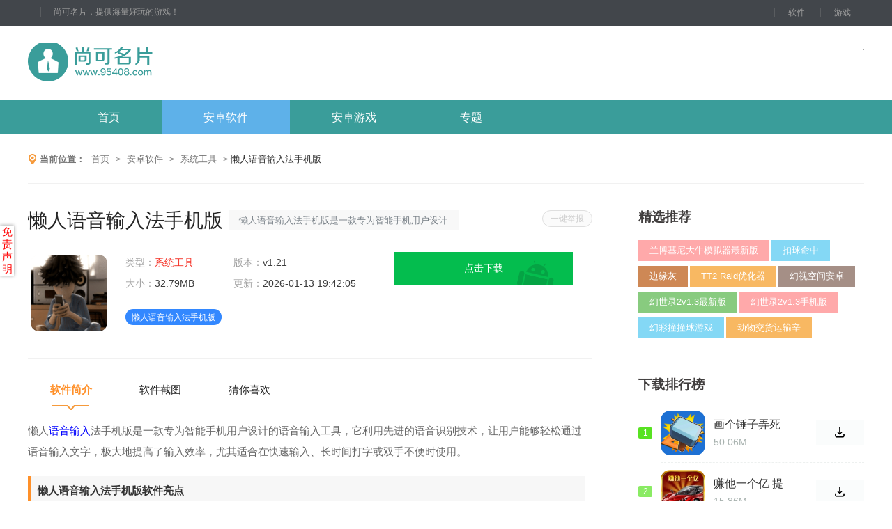

--- FILE ---
content_type: text/html
request_url: http://www.95408.com/azsoft/z2891235.html
body_size: 7870
content:
<!DOCTYPE html>
<html lang="en">
  <head>
	<meta charset="UTF-8">
	<meta http-equiv="X-UA-Compatible" content="IE=Edge,chrome=1">
	<meta name="mobile-agent" content="format=xhtml;url=http://m.95408.com/azsoft/z2891235.html" />
	<meta name="mobile-agent" content="format=html5;url=http://m.95408.com/azsoft/z2891235.html" />
	<link rel="alternate" media="only screen and (max-width: 640px)" href="http://m.95408.com/azsoft/z2891235.html" /> 
	<title>懒人语音输入法手机版下载-懒人语音输入法下载_尚可名片</title>
	<meta name="keywords" content="懒人语音输入法手机版,懒人语音输入法">
	<meta name="description" content="懒人语音输入法手机版是一款专为智能手机用户设计的语音输入工具，它利用先进的语音识别技术，让用户能够轻松通过语音输入文字，极大地提高了输入效率，尤其适合在快速输入、长时间打字或双手不便时使用。">
	<script src="//styles.95408.com/common/jquery-1.9.1.min.js"></script>
	<script src="//styles.95408.com/common/isMobile.js"></script>
	<link rel="stylesheet" type="text/css" href="//styles.95408.com/95408/theme1/pc/css/swiper-3.4.2.min.css?ver=1.0.1" />
	<link rel="stylesheet" type="text/css" href="//styles.95408.com/95408/theme1/pc/css/common_top.css?ver=1.0.6" />
	 <link rel="shortcut icon" href="//styles.95408.com/95408/theme1/favicon.ico" type="image/x-icon">
   <link rel="Bookmark" href="//styles.95408.com/95408/theme1/favicon.ico">

<link rel="stylesheet" type="text/css" href="//styles.95408.com/95408/theme1/pc/css/gamedown.css"/>
<link rel="stylesheet" type="text/css" href="//styles.95408.com/95408/theme1/pc/css/bcinfo.css">
</head>
<body>
<script>var doctype='app'; </script>
<div class="top-bar">
    <div class="layout">
        <span><em>尚可名片，提供海量好玩的游戏！</em><div class="qr"></div></span>
        <div class="tnav">
            <a href="/azsoft/" target="_blank">软件</a>
            <a href="/azgame/" target="_blank">游戏</a>
        </div>
    </div>
</div>
<div class="layout">
    <a class="logo" title="尚可名片" href="/">尚可名片</a>
    <div class="search"></div>
</div>
<nav>
    <div class="menu">
        <ul>
            <li><a href="/" target="_blank">首页</a></li>
            <li><a href="/azsoft/" target="_blank">安卓软件</a></li>
            <li><a href="/azgame/" target="_blank">安卓游戏</a></li>
		    <li><a href="/zt/" target="_blank">专题</a></li>
        </ul>
    </div>
</nav>
<script>
    $(function(){
        $(".menu a").removeClass('cur');
	   if (window.location.pathname.includes('/azsoft/')) {
 			$(".menu ul li").eq(1).find("a").addClass('cur');
		} else if (window.location.pathname.includes('/azgame/')) {
 			$(".menu ul li").eq(2).find("a").addClass('cur');
		}else if (window.location.pathname.includes('/zt/')) {
 			$(".menu ul li").eq(3).find("a").addClass('cur');
		}
	  else {
 			$(".menu ul li").eq(0).find("a").addClass('cur');
		}
    })
</script>
<div class="weizhi">
    <div class="wz">
        <em></em>
        <span>当前位置：</span>
        <a href="/">首页</a>
        <font> &gt;</font>
        <a href="/azsoft/">安卓软件</a>
        <font>&gt;</font>
        <a href="/azsoft/xtgj/">系统工具</a>
        <font>&gt;</font>
        懒人语音输入法手机版
    </div>
</div>
<div class="gamebox">
    <div class="game_left">
        	     <script type="application/ld+json">
					  {
				  "@context": "https://ziyuan.baidu.com/contexts/cambrian.jsonld",
				  "@id": "http://www.95408.com/azsoft/z2891235.html",
				  "title": "懒人语音输入法手机版下载-懒人语音输入法下载_尚可名片",
				  "images": ["http://imgfile.95408.com/95408/579/2891235-202407021500016683a571b3657.jpg","http://imgfile.95408.com/95408/579/2891235-202407021500016683a571c403e.jpg","http://imgfile.95408.com/95408/579/2891235-202407021500016683a571d4d35.jpg","http://imgfile.95408.com/95408/579/2891235-202407021500016683a571ecfad.jpg","http://imgfile.95408.com/95408/579/2891235-202407021500026683a57222e78.jpg"], 
				  "description": "懒人语音输入法手机版是一款专为智能手机用户设计的语音输入工具，它利用先进的语音识别技术，让用户能够轻松通过语音输入文字，极大地提高了输入效率，尤其适合在快速输入、长时间打字或双手不便时使用。懒人语音输入法手机版软件亮点1.高效语音识别：采用最新的语音识别技术，",
				  "pubDate": "2024-07-02T14:59:37",
				  "upDate": "2026-01-13T19:42:05",
				   "data":{
					  "WebPage":{
						   "pcUrl":"http://www.95408.com/azsoft/z2891235.html",
						   "wapUrl":"http://m.95408.com/azsoft/z2891235.html",
						   "fromSrc":"尚可名片"
					   }
				  }
			  }
</script>
        <div class="gameinfo">
            <div class="gametit">
			  		<span class="jubaoBtn">一键举报</span>
                <h1>懒人语音输入法手机版</h1>
                <em>懒人语音输入法手机版是一款专为智能手机用户设计的语音输入工具，它利用先进的语音识别技术，让用户能够轻松通过语音输入文字，极大地提高了输入效率，尤其适合在快速输入、长时间打字或双手不便时使用。懒人语音输入法手机版软件亮点1.高效语音识别：采用最新的语音识别技术，</em>
            </div>
            <div class="infobox">
                <a class="infoimg" title="懒人语音输入法手机版">
                    <img src="//imgfile.95408.com/95408/579/2891235-202407021500016683a57143f20.jpg" alt="懒人语音输入法手机版">
                </a>
                <div class="infocon">
                    <ul>
                        <li>类型：<a href="/azsoft/xtgj/">系统工具</a></li>
                        <li>版本：<font>v1.21</font>
                        </li>
                        <li>大小：<font>32.79MB</font>
                        </li>
                        <li style="width: 200px">更新：<font>2026-01-13 19:42:05</font>
                        </li>
                    </ul>
                    <div class="tags">
                        <i>懒人语音输入法手机版</i>
                    </div>
                </div>
                <div class="down_btn">
				   				  		 <a href="javascript:openPackage(1343,'懒人语音输入法手机版','com.gjlkjg.wougjk')"  class="btn_az">点击下载</a>
				                      
                </div>
            </div>
		  <div class="smtopstext"></div>
        </div>
	  
        <!-- 游戏简介 -->
        <div class="gameinit">
            <div class="game_tab">
                <a href="javascript:;" class="hover">软件简介</a>
                <a href="javascript:;">软件截图</a>
                <a href="javascript:;">猜你喜欢</a>
                <em></em>
            </div>
            <div class="d_c_con" style="font-size: 15px;color: #676767;line-height: 30px;word-break: break-all;">
                <p>懒人<a class="dict" href="/azsoft/qb2755471.html"><font color="blue">语音输入</font></a>法手机版是一款专为智能手机用户设计的语音输入工具，它利用先进的语音识别技术，让用户能够轻松通过语音输入文字，极大地提高了输入效率，尤其适合在快速输入、长时间打字或双手不便时使用。</p><h3>懒人语音输入法手机版软件亮点</h3><p>1. 高效语音识别：采用最新的语音识别技术，识别准确率高，响应速度快。</p><p>2. 多样化输入方式：支持普通话、方言等多种语音输入，满足不同用户需求。</p><p>3. 智能联想功能：根据用户输入习惯，智能推荐词汇和句子，提升输入效率。</p><p>4. 个性化设置：支持自定义词库、语音指令等，打造专属的语音输入体验。</p><h3>懒人语音输入法手机版软件优势</h3><p>1. 节省时间：相比传统键盘输入，语音输入能够大大节省打字时间。</p><p>2. 便捷操作：无需打字，只需说出想法即可转化为文字，轻松方便。</p><p>3. 广泛适用：适用于各种场景，如<a class="dict" href="/know/2815214/"><font color="blue">办公</font></a>、学习、<a class="dict" href="/know/2764888/"><font color="blue">社交</font></a>等，满足不同需求。</p><p>4. 实时更新：持续优化语音识别技术，确保用户获得最佳的输入体验。</p><h3>懒人语音输入法手机版软件更新</h3><p>1. 新增方言识别：支持更多方言的语音识别，满足不同地域用户的需求。</p><p>2. 优化识别算法：提升语音识别准确率，减少误识别率。</p><p>3. 改进用户界面：优化界面设计，提升用户体验。</p><p>4. 修复已知问题：修复上一版本中用户反馈的问题，提高软件稳定性。</p><h3>软件测评</h3><p>1. 识别准确率高：经过测试，懒人语音输入法手机版的语音识别准确率较高，能够满足日常使用需求。</p><p>2. 响应速度快：软件响应迅速，用户说出内容后能够迅速转化为文字。</p><p>3. 操作简便：软件界面简洁明了，用户能够快速上手使用。</p><p>4. 用户体验良好：软件在细节处理上做得很好，如智能联想、个性化设置等，都为用户提供了良好的使用体验。</p>                <style>
                    .firstRow td {
                        padding: 10px;
                    }

                    .ttb {
                        text-align: center;
                        width: 96%;
                        margin: auto;
                        border-collapse: collapse;
                    }

                    .ttb td {
                        border: 1px solid #efefef;
                        padding: 10px;
                    }
                </style>
               
            </div>
        </div>
                <!-- 游戏截图 -->
        <div class="screen">
            <h2>软件截图</h2>
            <div class="jtimg-box img-lb">
                <div class="swiper-container">
                    <span class="lb-prev swiper-button-prev"></span>
                    <span class="lb-next swiper-button-next"></span>
                    <ul class="swiper-wrapper">
                        <li class="swiper-slide"><a target="_blank" href="//imgfile.95408.com/95408/579/2891235-202407021500016683a571b3657.jpg"><img src="//imgfile.95408.com/95408/579/2891235-202407021500016683a571b3657.jpg" alt="懒人语音输入法手机版1"/></a> </li><li class="swiper-slide"><a target="_blank" href="//imgfile.95408.com/95408/579/2891235-202407021500016683a571c403e.jpg"><img src="//imgfile.95408.com/95408/579/2891235-202407021500016683a571c403e.jpg" alt="懒人语音输入法手机版2"/></a> </li><li class="swiper-slide"><a target="_blank" href="//imgfile.95408.com/95408/579/2891235-202407021500016683a571d4d35.jpg"><img src="//imgfile.95408.com/95408/579/2891235-202407021500016683a571d4d35.jpg" alt="懒人语音输入法手机版3"/></a> </li><li class="swiper-slide"><a target="_blank" href="//imgfile.95408.com/95408/579/2891235-202407021500016683a571ecfad.jpg"><img src="//imgfile.95408.com/95408/579/2891235-202407021500016683a571ecfad.jpg" alt="懒人语音输入法手机版4"/></a> </li><li class="swiper-slide"><a target="_blank" href="//imgfile.95408.com/95408/579/2891235-202407021500026683a57222e78.jpg"><img src="//imgfile.95408.com/95408/579/2891235-202407021500026683a57222e78.jpg" alt="懒人语音输入法手机版5"/></a> </li>
                    </ul>
                </div>
            </div>
        </div>
                        <div id="guess" >
            <h2>猜你喜欢</h2>
            <script>
                $(function () {
                    $('.gtab a:eq(0)').addClass('cur');
                    $('.guessbox:eq(0)').show();
                })
            </script>
            <div class="gbox">
                <div class="gtab">
                                        <a href="javascript:;" class="">寻求真实语音交流软件精选集</a>
                                        <a href="javascript:;" class="">实时语音聊天软件精选集</a>
                                    </div>
                <div class="guesscon">
                                        <div class="guessbox" style="display:block; ">
                        <div class="g_intro">
                            <a href="/know/2894181/" target="_blank" class="intro_img" title="寻求真实语音交流软件精选集">
                                <img src="//imgfile.95408.com/95408/579/2894181-20240710111802668dfd6a092e6.jpg" alt="寻求真实语音交流软件精选集">
                            </a>
                            <p class="zt_text">
                                <a href="/know/2894181/" class="zt_title" title="寻求真实语音交流软件精选集" target="_blank">寻求真实语音交流软件精选集 </a>
                                <a href="/zt/" class="more_zt" title="寻求真实语音交流软件精选集" target="_blank">更多
                                    <i></i>
                                </a>
                                <span class="zt_info">
                                  <em>简介：</em>在当今数字化时代，人们越来越依赖于互联网和移动设备进行沟通和交流。然而，传统的文字聊天方式已经无法满足人们对真实语音交流的需求。因此，寻求一款能够提供高质量、真实语音交流的软件变得尤为重要。为了满足这一需求，我们经过精心筛选和测试，为您呈现一系列真实语音交流软件的精选集。这些软件不仅具备出色的音频质量，还提供了丰富的功能和便捷的操作体验，让您能够更加自然地与他人进行语音交流。这些真实语音交流软件的</span>
                            </p>
                        </div>
                        <div class="Left_lis">
                            <ul>
                                                                <li>
                                    <a href="/azsoft/pxo2893993.html" title="乐鱼语音最新版" target="_blank" class="img"><img src="//imgfile.95408.com/95408/579/2893993-20240709170201668cfc898398f.jpg" alt="乐鱼语音最新版"></a>
                                    <a href="/azsoft/pxo2893993.html" title="乐鱼语音最新版" target="_blank" class="name">乐鱼语音最新版</a>
                                    <p class="bq"><font>74.76MB</font><span class="v_l"><a href='/azsoft/sjlt/'>社交聊天</a></span>
                                    </p>
                                    <p class="bq"></p>
                                </li>
                                                                <li>
                                    <a href="/azsoft/il2893991.html" title="乐鱼语音" target="_blank" class="img"><img src="//imgfile.95408.com/95408/579/2893991-20240709170002668cfc12a9a55.jpg" alt="乐鱼语音"></a>
                                    <a href="/azsoft/il2893991.html" title="乐鱼语音" target="_blank" class="name">乐鱼语音</a>
                                    <p class="bq"><font>73.5MB</font><span class="v_l"><a href='/azsoft/sjlt/'>社交聊天</a></span>
                                    </p>
                                    <p class="bq"></p>
                                </li>
                                                                <li>
                                    <a href="/azsoft/b2891234.html" title="懒人语音输入法" target="_blank" class="img"><img src="//imgfile.95408.com/95408/579/2891234-202407021459026683a53680fac.jpg" alt="懒人语音输入法"></a>
                                    <a href="/azsoft/b2891234.html" title="懒人语音输入法" target="_blank" class="name">懒人语音输入法</a>
                                    <p class="bq"><font>33.41MB</font><span class="v_l"><a href='/azsoft/xtgj/'>系统工具</a></span>
                                    </p>
                                    <p class="bq"></p>
                                </li>
                                                                <li>
                                    <a href="/azsoft/xs2891349.html" title="狼人杀语音小法官" target="_blank" class="img"><img src="//imgfile.95408.com/95408/579/2891349-202407021654026683c02a3eff0.jpg" alt="狼人杀语音小法官"></a>
                                    <a href="/azsoft/xs2891349.html" title="狼人杀语音小法官" target="_blank" class="name">狼人杀语音小法官</a>
                                    <p class="bq"><font>27.92M</font><span class="v_l"><a href='/azsoft/yxfz/'>游戏辅助</a></span>
                                    </p>
                                    <p class="bq"></p>
                                </li>
                                                                <li>
                                    <a href="/azsoft/hd2889893.html" title="来吼语音最新版" target="_blank" class="img"><img src="//imgfile.95408.com/95408/578/2889893-20240628101402667e1c6a13b62.jpg" alt="来吼语音最新版"></a>
                                    <a href="/azsoft/hd2889893.html" title="来吼语音最新版" target="_blank" class="name">来吼语音最新版</a>
                                    <p class="bq"><font>56.67MB</font><span class="v_l"><a href='/azsoft/sjlt/'>社交聊天</a></span>
                                    </p>
                                    <p class="bq"></p>
                                </li>
                                                                <li>
                                    <a href="/azsoft/la2891352.html" title="狼人杀语音小法官最新版" target="_blank" class="img"><img src="//imgfile.95408.com/95408/579/2891352-202407021657016683c0dd838a7.jpg" alt="狼人杀语音小法官最新版"></a>
                                    <a href="/azsoft/la2891352.html" title="狼人杀语音小法官最新版" target="_blank" class="name">狼人杀语音小法官最新版</a>
                                    <p class="bq"><font>24.47M</font><span class="v_l"><a href='/azsoft/yxfz/'>游戏辅助</a></span>
                                    </p>
                                    <p class="bq"></p>
                                </li>
                                                                <li>
                                    <a href="/azsoft/o2891236.html" title="懒人语音输入法安卓版" target="_blank" class="img"><img src="//imgfile.95408.com/95408/579/2891236-202407021501026683a5ae07fcd.jpg" alt="懒人语音输入法安卓版"></a>
                                    <a href="/azsoft/o2891236.html" title="懒人语音输入法安卓版" target="_blank" class="name">懒人语音输入法安卓版</a>
                                    <p class="bq"><font>37.06MB</font><span class="v_l"><a href='/azsoft/xtgj/'>系统工具</a></span>
                                    </p>
                                    <p class="bq"></p>
                                </li>
                                                                <li>
                                    <a href="/azsoft/z2891235.html" title="懒人语音输入法手机版" target="_blank" class="img"><img src="//imgfile.95408.com/95408/579/2891235-202407021500016683a57143f20.jpg" alt="懒人语音输入法手机版"></a>
                                    <a href="/azsoft/z2891235.html" title="懒人语音输入法手机版" target="_blank" class="name">懒人语音输入法手机版</a>
                                    <p class="bq"><font>32.79MB</font><span class="v_l"><a href='/azsoft/xtgj/'>系统工具</a></span>
                                    </p>
                                    <p class="bq"></p>
                                </li>
                                                                <li>
                                    <a href="/azsoft/ihp2891237.html" title="懒人语音输入法最新版" target="_blank" class="img"><img src="//imgfile.95408.com/95408/579/2891237-202407021502016683a5e9cac1d.jpg" alt="懒人语音输入法最新版"></a>
                                    <a href="/azsoft/ihp2891237.html" title="懒人语音输入法最新版" target="_blank" class="name">懒人语音输入法最新版</a>
                                    <p class="bq"><font>33.67MB</font><span class="v_l"><a href='/azsoft/xtgj/'>系统工具</a></span>
                                    </p>
                                    <p class="bq"></p>
                                </li>
                                                            </ul>
                        </div>
                    </div>
                                        <div class="guessbox" style=" display:none;">
                        <div class="g_intro">
                            <a href="/know/2894183/" target="_blank" class="intro_img" title="实时语音聊天软件精选集">
                                <img src="//imgfile.95408.com/95408/579/2894183-20240710111901668dfda5d837f.jpg" alt="实时语音聊天软件精选集">
                            </a>
                            <p class="zt_text">
                                <a href="/know/2894183/" class="zt_title" title="实时语音聊天软件精选集" target="_blank">实时语音聊天软件精选集 </a>
                                <a href="/zt/" class="more_zt" title="实时语音聊天软件精选集" target="_blank">更多
                                    <i></i>
                                </a>
                                <span class="zt_info">
                                  <em>简介：</em>在当今快节奏的社会中，人们对于即时通讯的需求日益增长。为了满足这一需求，市场上涌现了许多实时语音聊天软件，它们为用户提供了便捷的沟通方式。以下是一些备受推崇的实时语音聊天软件精选集，它们各自具有独特的功能和特点，能够满足不同用户的需求。它们各自具有独特的功能和特点，能够满足不同用户的需求。无论是个人日常沟通还是团队合作，这些软件都能提供便捷、高效的语音聊天体验。</span>
                            </p>
                        </div>
                        <div class="Left_lis">
                            <ul>
                                                                <li>
                                    <a href="/azsoft/zi2893992.html" title="乐鱼语音app" target="_blank" class="img"><img src="//imgfile.95408.com/95408/579/2893992-20240709170101668cfc4df187b.jpg" alt="乐鱼语音app"></a>
                                    <a href="/azsoft/zi2893992.html" title="乐鱼语音app" target="_blank" class="name">乐鱼语音app</a>
                                    <p class="bq"><font>79.81MB</font><span class="v_l"><a href='/azsoft/sjlt/'>社交聊天</a></span>
                                    </p>
                                    <p class="bq"></p>
                                </li>
                                                                <li>
                                    <a href="/azsoft/z2891235.html" title="懒人语音输入法手机版" target="_blank" class="img"><img src="//imgfile.95408.com/95408/579/2891235-202407021500016683a57143f20.jpg" alt="懒人语音输入法手机版"></a>
                                    <a href="/azsoft/z2891235.html" title="懒人语音输入法手机版" target="_blank" class="name">懒人语音输入法手机版</a>
                                    <p class="bq"><font>32.79MB</font><span class="v_l"><a href='/azsoft/xtgj/'>系统工具</a></span>
                                    </p>
                                    <p class="bq"></p>
                                </li>
                                                                <li>
                                    <a href="/azsoft/hd2889893.html" title="来吼语音最新版" target="_blank" class="img"><img src="//imgfile.95408.com/95408/578/2889893-20240628101402667e1c6a13b62.jpg" alt="来吼语音最新版"></a>
                                    <a href="/azsoft/hd2889893.html" title="来吼语音最新版" target="_blank" class="name">来吼语音最新版</a>
                                    <p class="bq"><font>56.67MB</font><span class="v_l"><a href='/azsoft/sjlt/'>社交聊天</a></span>
                                    </p>
                                    <p class="bq"></p>
                                </li>
                                                                <li>
                                    <a href="/azsoft/la2891352.html" title="狼人杀语音小法官最新版" target="_blank" class="img"><img src="//imgfile.95408.com/95408/579/2891352-202407021657016683c0dd838a7.jpg" alt="狼人杀语音小法官最新版"></a>
                                    <a href="/azsoft/la2891352.html" title="狼人杀语音小法官最新版" target="_blank" class="name">狼人杀语音小法官最新版</a>
                                    <p class="bq"><font>24.47M</font><span class="v_l"><a href='/azsoft/yxfz/'>游戏辅助</a></span>
                                    </p>
                                    <p class="bq"></p>
                                </li>
                                                                <li>
                                    <a href="/azsoft/pxo2893993.html" title="乐鱼语音最新版" target="_blank" class="img"><img src="//imgfile.95408.com/95408/579/2893993-20240709170201668cfc898398f.jpg" alt="乐鱼语音最新版"></a>
                                    <a href="/azsoft/pxo2893993.html" title="乐鱼语音最新版" target="_blank" class="name">乐鱼语音最新版</a>
                                    <p class="bq"><font>74.76MB</font><span class="v_l"><a href='/azsoft/sjlt/'>社交聊天</a></span>
                                    </p>
                                    <p class="bq"></p>
                                </li>
                                                                <li>
                                    <a href="/azsoft/w2893994.html" title="乐鱼语音安卓版" target="_blank" class="img"><img src="//imgfile.95408.com/95408/579/2893994-20240709170302668cfcc6063f3.jpg" alt="乐鱼语音安卓版"></a>
                                    <a href="/azsoft/w2893994.html" title="乐鱼语音安卓版" target="_blank" class="name">乐鱼语音安卓版</a>
                                    <p class="bq"><font>80.58MB</font><span class="v_l"><a href='/azsoft/sjlt/'>社交聊天</a></span>
                                    </p>
                                    <p class="bq"></p>
                                </li>
                                                                <li>
                                    <a href="/azsoft/xje2891350.html" title="狼人杀语音小法官安卓版" target="_blank" class="img"><img src="//imgfile.95408.com/95408/579/2891350-202407021655016683c065e4c8f.jpg" alt="狼人杀语音小法官安卓版"></a>
                                    <a href="/azsoft/xje2891350.html" title="狼人杀语音小法官安卓版" target="_blank" class="name">狼人杀语音小法官安卓版</a>
                                    <p class="bq"><font>21.68M</font><span class="v_l"><a href='/azsoft/yxfz/'>游戏辅助</a></span>
                                    </p>
                                    <p class="bq"></p>
                                </li>
                                                                <li>
                                    <a href="/azsoft/o2891236.html" title="懒人语音输入法安卓版" target="_blank" class="img"><img src="//imgfile.95408.com/95408/579/2891236-202407021501026683a5ae07fcd.jpg" alt="懒人语音输入法安卓版"></a>
                                    <a href="/azsoft/o2891236.html" title="懒人语音输入法安卓版" target="_blank" class="name">懒人语音输入法安卓版</a>
                                    <p class="bq"><font>37.06MB</font><span class="v_l"><a href='/azsoft/xtgj/'>系统工具</a></span>
                                    </p>
                                    <p class="bq"></p>
                                </li>
                                                                <li>
                                    <a href="/azsoft/csr2891351.html" title="狼人杀语音小法官手机版" target="_blank" class="img"><img src="//imgfile.95408.com/95408/579/2891351-202407021656016683c0a1b79f6.jpg" alt="狼人杀语音小法官手机版"></a>
                                    <a href="/azsoft/csr2891351.html" title="狼人杀语音小法官手机版" target="_blank" class="name">狼人杀语音小法官手机版</a>
                                    <p class="bq"><font>24.12M</font><span class="v_l"><a href='/azsoft/yxfz/'>游戏辅助</a></span>
                                    </p>
                                    <p class="bq"></p>
                                </li>
                                                            </ul>
                        </div>
                    </div>
                                    </div>
            </div>
        </div>
    </div>
    <div class="game_right">
        <div class="choice">
            <h2>精选推荐</h2>
            <div class="cbox">
                                 <a href="/azgame/u2890283.html" class="ct1">兰博基尼大牛模拟器最新版</a>
                                <a href="/azgame/woq2748973.html" class="ct2">扣球命中</a>
                                <a href="/azgame/qv2748971.html" class="ct3">边缘灰</a>
                                <a href="/azgame/vgz2748969.html" class="ct4">TT2 Raid优化器</a>
                                <a href="/azgame/xal2933212.html" class="ct5">幻视空间安卓</a>
                                <a href="/azgame/v2933210.html" class="ct6">幻世录2v1.3最新版</a>
                                <a href="/azgame/fu2933209.html" class="ct7">幻世录2v1.3手机版</a>
                                <a href="/azgame/h2933123.html" class="ct8">幻彩撞撞球游戏</a>
                                <a href="/azgame/if2748902.html" class="ct9">动物交货运输辛</a>
                            </div>
        </div>
        <div class="float">
            <div class="gamerank">
                <h2>下载排行榜</h2>
                <ul>
				 			                     <li class="rank_1">
                        <i>1</i>
                        <div class="gamerank_hasimg">
                            <a target="_blank" href="/azgame/ils2767577.html" class="rankimg"><span></span><img src="//imgfile.95408.com/95408/554/2767577-20230607113301647ffa6de570c.jpg" alt="画个锤子弄死你"></a>
                            <div>
                                <a target="_blank" href="/azgame/ils2767577.html">画个锤子弄死你</a>
                                <em>50.06M</em>
                            </div>
                            <a target="_blank" href="/azgame/ils2767577.html" class="rankbtn"><em></em></a>
                        </div>
                    </li>
                                        <li class="rank_2">
                        <i>2</i>
                        <div class="gamerank_hasimg">
                            <a target="_blank" href="/azgame/l2767576.html" class="rankimg"><span></span><img src="//imgfile.95408.com/95408/554/2767576-20230607113219647ffa43d83b0.jpg" alt="赚他一个亿 提现版"></a>
                            <div>
                                <a target="_blank" href="/azgame/l2767576.html">赚他一个亿 提现版</a>
                                <em>15.86M</em>
                            </div>
                            <a target="_blank" href="/azgame/l2767576.html" class="rankbtn"><em></em></a>
                        </div>
                    </li>
                                        <li class="rank_3">
                        <i>3</i>
                        <div class="gamerank_hasimg">
                            <a target="_blank" href="/azgame/v2767575.html" class="rankimg"><span></span><img src="//imgfile.95408.com/95408/554/2767575-20230607113218647ffa42d5d86.jpg" alt="降魔录九游版"></a>
                            <div>
                                <a target="_blank" href="/azgame/v2767575.html">降魔录九游版</a>
                                <em>23.33M</em>
                            </div>
                            <a target="_blank" href="/azgame/v2767575.html" class="rankbtn"><em></em></a>
                        </div>
                    </li>
                                        <li class="rank_4">
                        <i>4</i>
                        <div class="gamerank_hasimg">
                            <a target="_blank" href="/azgame/tk2767573.html" class="rankimg"><span></span><img src="//imgfile.95408.com/95408/554/2767573-20230607113216647ffa40a5002.jpg" alt="降魔录内购版"></a>
                            <div>
                                <a target="_blank" href="/azgame/tk2767573.html">降魔录内购版</a>
                                <em>24.07M</em>
                            </div>
                            <a target="_blank" href="/azgame/tk2767573.html" class="rankbtn"><em></em></a>
                        </div>
                    </li>
                                        <li class="rank_5">
                        <i>5</i>
                        <div class="gamerank_hasimg">
                            <a target="_blank" href="/azgame/ko2767570.html" class="rankimg"><span></span><img src="//imgfile.95408.com/95408/554/2767570-20230607113202647ffa32b30a7.jpg" alt="乱世次元"></a>
                            <div>
                                <a target="_blank" href="/azgame/ko2767570.html">乱世次元</a>
                                <em>255.03M</em>
                            </div>
                            <a target="_blank" href="/azgame/ko2767570.html" class="rankbtn"><em></em></a>
                        </div>
                    </li>
                                        <li class="rank_6">
                        <i>6</i>
                        <div class="gamerank_hasimg">
                            <a target="_blank" href="/azgame/iu2767569.html" class="rankimg"><span></span><img src="//imgfile.95408.com/95408/554/2767569-20230607113117647ffa057df23.jpg" alt="奔跑吧！猪猪侠游戏"></a>
                            <div>
                                <a target="_blank" href="/azgame/iu2767569.html">奔跑吧！猪猪侠游戏</a>
                                <em>102.63M</em>
                            </div>
                            <a target="_blank" href="/azgame/iu2767569.html" class="rankbtn"><em></em></a>
                        </div>
                    </li>
                                    </ul>
            </div>
            <div class="down">
                <h2>最新更新</h2> 
                <div class="down_box">
                    <ul>
                                                <li>
                            <a href="/azgame/q2943376.html" title="植物保卫萝卜免费版" class="cover">
                                <img src="//imgfile.95408.com/95408/589/2943376-2025030412210367c67fafc18b9.jpg" alt="植物保卫萝卜免费版">
                            </a>
                            <div class="down_intro">
                                <h3><a href="/azgame/q2943376.html" target="_blank">植物保卫萝卜免费版</a></h3>
                                <p>55.4MB<font><a href="/azgame/cltf/">策略塔防</a></font>
                                </p>
                            </div>
                            <a href="/azgame/q2943376.html" class="download"><em>下载</em></a>
                        </li>
                                                <li>
                            <a href="/azgame/d2943374.html" title="直升机山地救援2016正版" class="cover">
                                <img src="//imgfile.95408.com/95408/589/2943374-2025030412201567c67f7f30e47.jpg" alt="直升机山地救援2016正版">
                            </a>
                            <div class="down_intro">
                                <h3><a href="/azgame/d2943374.html" target="_blank">直升机山地救援2016正版</a></h3>
                                <p>54.54M<font><a href="/azgame/fxsj/">飞行射击</a></font>
                                </p>
                            </div>
                            <a href="/azgame/d2943374.html" class="download"><em>下载</em></a>
                        </li>
                                                <li>
                            <a href="/azgame/ah2943372.html" title="植物大战僵尸2迷宫地图官方版" class="cover">
                                <img src="//imgfile.95408.com/95408/589/2943372-2025030412130467c67dd04c4e6.jpg" alt="植物大战僵尸2迷宫地图官方版">
                            </a>
                            <div class="down_intro">
                                <h3><a href="/azgame/ah2943372.html" target="_blank">植物大战僵尸2迷宫地图官方版</a></h3>
                                <p>69.14MB<font><a href="/azgame/cltf/">策略塔防</a></font>
                                </p>
                            </div>
                            <a href="/azgame/ah2943372.html" class="download"><em>下载</em></a>
                        </li>
                                                <li>
                            <a href="/azgame/m2943370.html" title="超级机甲" class="cover">
                                <img src="//imgfile.95408.com/95408/589/2943370-2025030412090567c67ce1532df.jpg" alt="超级机甲">
                            </a>
                            <div class="down_intro">
                                <h3><a href="/azgame/m2943370.html" target="_blank">超级机甲</a></h3>
                                <p>50.67MB<font><a href="/azgame/cltf/">策略塔防</a></font>
                                </p>
                            </div>
                            <a href="/azgame/m2943370.html" class="download"><em>下载</em></a>
                        </li>
                                                <li>
                            <a href="/azgame/tyt2777687.html" title="青天剑仙录" class="cover">
                                <img src="//imgfile.95408.com/95408/556/2777687-20230620154105649158113bb46.jpg" alt="青天剑仙录">
                            </a>
                            <div class="down_intro">
                                <h3><a href="/azgame/tyt2777687.html" target="_blank">青天剑仙录</a></h3>
                                <p>129.48MB<font><a href="/azgame/yzxx/">益智休闲</a></font>
                                </p>
                            </div>
                            <a href="/azgame/tyt2777687.html" class="download"><em>下载</em></a>
                        </li>
                                                <li>
                            <a href="/azgame/qu2777684.html" title="擂台格斗游戏" class="cover">
                                <img src="//imgfile.95408.com/95408/556/2777684-202306201542026491584ac29cd.jpg" alt="擂台格斗游戏">
                            </a>
                            <div class="down_intro">
                                <h3><a href="/azgame/qu2777684.html" target="_blank">擂台格斗游戏</a></h3>
                                <p>47.76M<font><a href="/azgame/dzmx/">动作冒险</a></font>
                                </p>
                            </div>
                            <a href="/azgame/qu2777684.html" class="download"><em>下载</em></a>
                        </li>
                                                <li>
                            <a href="/azgame/uec2777682.html" title="Yes, that Dress" class="cover">
                                <img src="//imgfile.95408.com/95408/556/2777682-20230620154008649157d82faa5.jpg" alt="Yes, that Dress">
                            </a>
                            <div class="down_intro">
                                <h3><a href="/azgame/uec2777682.html" target="_blank">Yes, that Dress</a></h3>
                                <p>76.45MB<font><a href="/azgame/yzxx/">益智休闲</a></font>
                                </p>
                            </div>
                            <a href="/azgame/uec2777682.html" class="download"><em>下载</em></a>
                        </li>
                                                <li>
                            <a href="/azgame/rg2777679.html" title="画剑攻击电脑版" class="cover">
                                <img src="//imgfile.95408.com/95408/556/2777679-20230620154005649157d587e39.jpg" alt="画剑攻击电脑版">
                            </a>
                            <div class="down_intro">
                                <h3><a href="/azgame/rg2777679.html" target="_blank">画剑攻击电脑版</a></h3>
                                <p>55.9MB<font><a href="/azgame/yzxx/">益智休闲</a></font>
                                </p>
                            </div>
                            <a href="/azgame/rg2777679.html" class="download"><em>下载</em></a>
                        </li>
                                                <li>
                            <a href="/azgame/fe2800654.html" title="昭和杂货店物语2" class="cover">
                                <img src="//imgfile.95408.com/95408/561/2800654-2023080314080464cb444462605.jpg" alt="昭和杂货店物语2">
                            </a>
                            <div class="down_intro">
                                <h3><a href="/azgame/fe2800654.html" target="_blank">昭和杂货店物语2</a></h3>
                                <p>52.25MB<font><a href="/azgame/mnjy/">模拟经营</a></font>
                                </p>
                            </div>
                            <a href="/azgame/fe2800654.html" class="download"><em>下载</em></a>
                        </li>
                                            </ul>
                </div>
            </div>
        </div>
    </div>
</div>
<script>
    var imgPath = "//styles.95408.com/95408/theme1/pc/images/";
</script>
<script src="//styles.95408.com/95408/theme1/pc/js/swiper-3.4.2.jquery.min.js"></script>
<script src="//styles.95408.com/95408/theme1/pc/js/lightbox.js"></script>
<script src="//styles.95408.com/95408/theme1/pc/js/gamedown.js"></script>
<script src="//styles.95408.com/95408/theme1/api_package.js?ver=1.0.1"></script>

<div class="jubaoMask" id="overlay"></div>
	<div class="popjubao" id="popjubao">
		<span class="pop_close"></span>
		<p class="poptext">对于您的问题快啦游戏网深感抱歉，非常感谢您的举报反馈，快啦游戏网小编一定会及时处理该问题，同时希望能尽可能的填写全面，方便小编检查具体的问题所在，及时处理，再次感谢！</p>
		<ul>
			<li>
				<label>举报原因</label>
				<span><input type="radio" name="yuanyin" value="1" class="radios">恶意扣费</span>
				<span><input type="radio" name="yuanyin" value="2" class="radios">不能下载</span>
				<span><input type="radio" name="yuanyin" value="3" class="radios">涉及违规</span>
				<span class="othersp"><input type="radio" name="yuanyin" value="4" class="radios">其他 <input type="text" name="other" id="other" class="text other"></span>
			</li>
			<li><label>具体原因</label><textarea name="spec" id="spec" class="spec"></textarea></li>
			<li class="submit"><input type="image" src="//styles.95408.com/common/images/popjbbtn.jpg" id="subitbtn" name="submit"></li>
		</ul>
	</div>
<script src="//styles.95408.com/common/pc_report.js" type="text/javascript" charset="utf-8"></script>
<div class="footer">
    <div class="fbox">
        <span></span>
        <ul>
		  			<!-- <li><a href="/flsm.html" target="_blank">法律声明</a><a href="javascript:void(0);" >意见反馈</a><a href="javascript:void(0);">意见收集</a></li> -->
            <p>
                Copyright © 2007-
                <script>document.write((new Date()).getFullYear())</script>
                www.95408.com. All Rights Reserved.   <script src="//styles.95408.com/95408/theme1/ba.js"></script>
            </p>
        </ul>
    </div>
</div>
<script>
</script>
<script src="//styles.95408.com/95408/init.js" type="text/javascript" charset="utf-8"></script>
  <script type="text/javascript" src="//styles.95408.com/common/mzsm.js" ></script>
<script>mzsm({a:"color:#ff0000"})</script>
</body>
</html>

--- FILE ---
content_type: application/javascript
request_url: http://styles.95408.com/common/pc_report.js
body_size: 532
content:
$(function(){
    $('.jubaoBtn').click(function(){
        $('#overlay').show()
        $('#popjubao').show()
    });
    $('#overlay, .pop_close').click(function(){
        $('#overlay').hide()
        $('#popjubao').hide()
        return false;
    });

    $('#subitbtn').click(function(){

        var pContent = $("#spec").val();
        if(!pContent.length ){alert('请填写具体原因');return false;}

        var pName = pContent.substring(0,10);
        var pdata = 'pContent=' + pContent + '&pName=' + pName + '&pLink=' + window.location.href + '&contact=888';

        // ajax表单提交
        $.ajax({
            url: '/index/feedback?lxtype=lx1',
            data:pdata,
            dataType: 'json',
            type: 'POST',
            beforeSend: function () {
                $('#subitbtn').attr('disabled', true);
            },
            success: function (d) {
                if (d.code === 0) {
                    alert('提交成功');
                } else {
                    alert('提交失败：' + d.msg);
                }
            },
            complete: function () {
                $('#subitbtn').attr('disabled', false);
            }
        });
    });
});

--- FILE ---
content_type: application/javascript
request_url: http://apipackage.95408.com/pstyle/package/api_package?id=80&r=202601230025
body_size: 2413
content:
var _0xc14e=["","split","0123456789abcdefghijklmnopqrstuvwxyzABCDEFGHIJKLMNOPQRSTUVWXYZ+/","slice","indexOf","","",".","pow","reduce","reverse","0"];function _0xe64c(d,e,f){var g=_0xc14e[2][_0xc14e[1]](_0xc14e[0]);var h=g[_0xc14e[3]](0,e);var i=g[_0xc14e[3]](0,f);var j=d[_0xc14e[1]](_0xc14e[0])[_0xc14e[10]]()[_0xc14e[9]](function(a,b,c){if(h[_0xc14e[4]](b)!==-1)return a+=h[_0xc14e[4]](b)*(Math[_0xc14e[8]](e,c))},0);var k=_0xc14e[0];while(j>0){k=i[j%f]+k;j=(j-(j%f))/f}return k||_0xc14e[11]}eval(function(h,u,n,t,e,r){r="";for(var i=0,len=h.length;i<len;i++){var s="";while(h[i]!==n[e]){s+=h[i];i++}for(var j=0;j<n.length;j++)s=s.replace(new RegExp(n[j],"g"),j);r+=String.fromCharCode(_0xe64c(s,e,10)-t)}return decodeURIComponent(escape(r))}("[base64]",29,"yMaHxtbsR",6,5,19))

--- FILE ---
content_type: application/javascript
request_url: http://styles.95408.com/95408/init.js
body_size: 251
content:
var __XHM=['mvptus'];
if(typeof doctype!=="undefined" && doctype=="app"){__XHM.push('mvaous');}
(function() {
	  var hm2 = document.createElement("script");
	  hm2.src = "//styles.95408.com/95408/kjxnpw.js";
	  var s2 = document.getElementsByTagName("script")[0];
	  s2.parentNode.insertBefore(hm2, s2);
})();